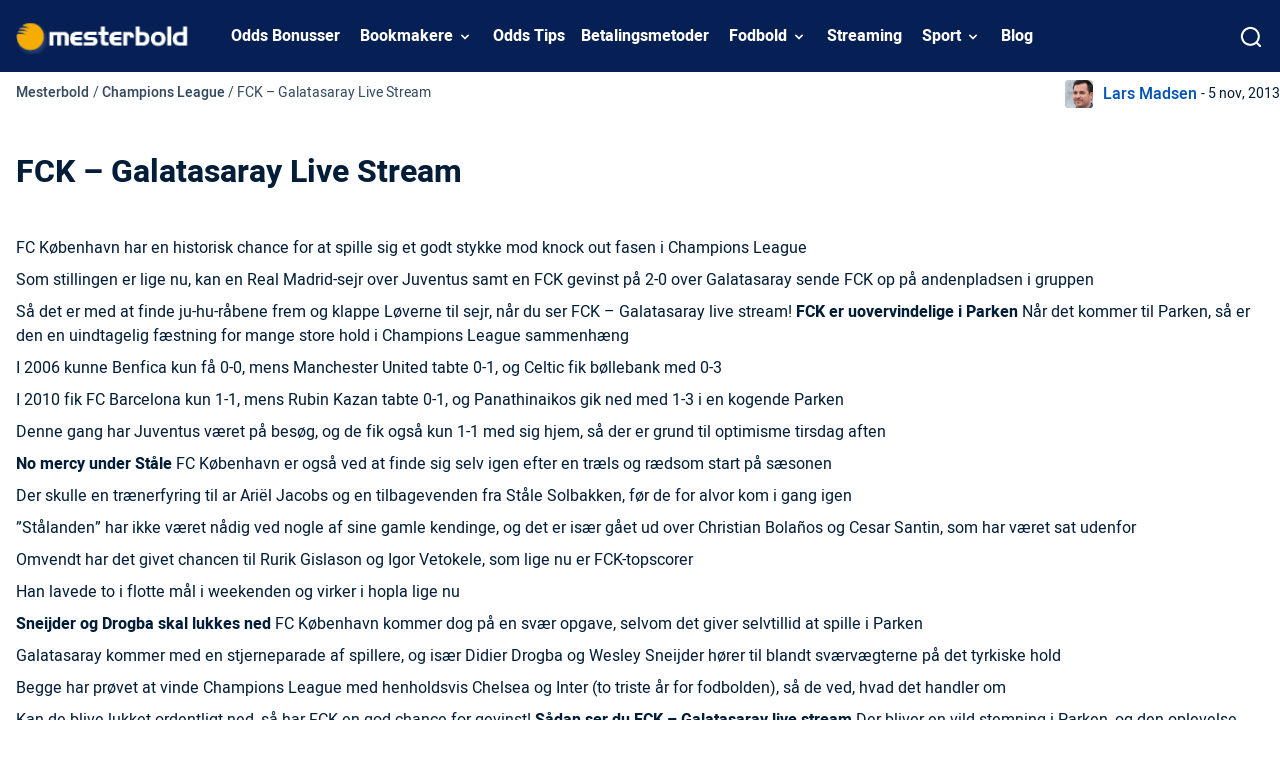

--- FILE ---
content_type: text/html; charset=UTF-8
request_url: https://www.mesterbold.dk/champions-league/fck-galatasaray-live-stream
body_size: 12039
content:
<!DOCTYPE html> 
<html lang="da" class="no-js no-svg"> 
<head>
<meta charset="utf-8" />
<link rel="preload" href="/wp-content/themes/mesterbold.dk-child/assets/sass/front/font/Heebo/Heebo-Black.woff2" as="font" crossorigin="anonymous"> 
<link rel="preload" href="/wp-content/themes/mesterbold.dk-child/assets/sass/front/font/Heebo/Heebo-Bold.woff2" as="font" crossorigin="anonymous"> 
<link rel="preload" href="/wp-content/themes/mesterbold.dk-child/assets/sass/front/font/Heebo/Heebo-Light.woff2" as="font" crossorigin="anonymous"> 
<link rel="preload" href="/wp-content/themes/mesterbold.dk-child/assets/sass/front/font/Heebo/Heebo-Medium.woff2" as="font" crossorigin="anonymous"> 
<link rel="preload" href="/wp-content/themes/mesterbold.dk-child/assets/sass/front/font/Heebo/Heebo-Regular.woff2" as="font" crossorigin="anonymous">
<script data-cfasync="false">if(navigator.userAgent.match(/MSIE|Internet Explorer/i)||navigator.userAgent.match(/Trident\/7\..*?rv:11/i)){var href=document.location.href;if(!href.match(/[?&]iebrowser/)){if(href.indexOf("?")==-1){if(href.indexOf("#")==-1){document.location.href=href+"?iebrowser=1"}else{document.location.href=href.replace("#","?iebrowser=1#")}}else{if(href.indexOf("#")==-1){document.location.href=href+"&iebrowser=1"}else{document.location.href=href.replace("#","&iebrowser=1#")}}}}</script>
<script data-cfasync="false">class FVMLoader{constructor(e){this.triggerEvents=e,this.eventOptions={passive:!0},this.userEventListener=this.triggerListener.bind(this),this.delayedScripts={normal:[],async:[],defer:[]},this.allJQueries=[]}_addUserInteractionListener(e){this.triggerEvents.forEach(t=>window.addEventListener(t,e.userEventListener,e.eventOptions))}_removeUserInteractionListener(e){this.triggerEvents.forEach(t=>window.removeEventListener(t,e.userEventListener,e.eventOptions))}triggerListener(){this._removeUserInteractionListener(this),"loading"===document.readyState?document.addEventListener("DOMContentLoaded",this._loadEverythingNow.bind(this)):this._loadEverythingNow()}async _loadEverythingNow(){this._runAllDelayedCSS(),this._delayEventListeners(),this._delayJQueryReady(this),this._handleDocumentWrite(),this._registerAllDelayedScripts(),await this._loadScriptsFromList(this.delayedScripts.normal),await this._loadScriptsFromList(this.delayedScripts.defer),await this._loadScriptsFromList(this.delayedScripts.async),await this._triggerDOMContentLoaded(),await this._triggerWindowLoad(),window.dispatchEvent(new Event("wpr-allScriptsLoaded"))}_registerAllDelayedScripts(){document.querySelectorAll("script[type=fvmdelay]").forEach(e=>{e.hasAttribute("src")?e.hasAttribute("async")&&!1!==e.async?this.delayedScripts.async.push(e):e.hasAttribute("defer")&&!1!==e.defer||"module"===e.getAttribute("data-type")?this.delayedScripts.defer.push(e):this.delayedScripts.normal.push(e):this.delayedScripts.normal.push(e)})}_runAllDelayedCSS(){document.querySelectorAll("link[rel=fvmdelay]").forEach(e=>{e.setAttribute("rel","stylesheet")})}async _transformScript(e){return await this._requestAnimFrame(),new Promise(t=>{const n=document.createElement("script");let r;[...e.attributes].forEach(e=>{let t=e.nodeName;"type"!==t&&("data-type"===t&&(t="type",r=e.nodeValue),n.setAttribute(t,e.nodeValue))}),e.hasAttribute("src")?(n.addEventListener("load",t),n.addEventListener("error",t)):(n.text=e.text,t()),e.parentNode.replaceChild(n,e)})}async _loadScriptsFromList(e){const t=e.shift();return t?(await this._transformScript(t),this._loadScriptsFromList(e)):Promise.resolve()}_delayEventListeners(){let e={};function t(t,n){!function(t){function n(n){return e[t].eventsToRewrite.indexOf(n)>=0?"wpr-"+n:n}e[t]||(e[t]={originalFunctions:{add:t.addEventListener,remove:t.removeEventListener},eventsToRewrite:[]},t.addEventListener=function(){arguments[0]=n(arguments[0]),e[t].originalFunctions.add.apply(t,arguments)},t.removeEventListener=function(){arguments[0]=n(arguments[0]),e[t].originalFunctions.remove.apply(t,arguments)})}(t),e[t].eventsToRewrite.push(n)}function n(e,t){let n=e[t];Object.defineProperty(e,t,{get:()=>n||function(){},set(r){e["wpr"+t]=n=r}})}t(document,"DOMContentLoaded"),t(window,"DOMContentLoaded"),t(window,"load"),t(window,"pageshow"),t(document,"readystatechange"),n(document,"onreadystatechange"),n(window,"onload"),n(window,"onpageshow")}_delayJQueryReady(e){let t=window.jQuery;Object.defineProperty(window,"jQuery",{get:()=>t,set(n){if(n&&n.fn&&!e.allJQueries.includes(n)){n.fn.ready=n.fn.init.prototype.ready=function(t){e.domReadyFired?t.bind(document)(n):document.addEventListener("DOMContentLoaded2",()=>t.bind(document)(n))};const t=n.fn.on;n.fn.on=n.fn.init.prototype.on=function(){if(this[0]===window){function e(e){return e.split(" ").map(e=>"load"===e||0===e.indexOf("load.")?"wpr-jquery-load":e).join(" ")}"string"==typeof arguments[0]||arguments[0]instanceof String?arguments[0]=e(arguments[0]):"object"==typeof arguments[0]&&Object.keys(arguments[0]).forEach(t=>{delete Object.assign(arguments[0],{[e(t)]:arguments[0][t]})[t]})}return t.apply(this,arguments),this},e.allJQueries.push(n)}t=n}})}async _triggerDOMContentLoaded(){this.domReadyFired=!0,await this._requestAnimFrame(),document.dispatchEvent(new Event("DOMContentLoaded2")),await this._requestAnimFrame(),window.dispatchEvent(new Event("DOMContentLoaded2")),await this._requestAnimFrame(),document.dispatchEvent(new Event("wpr-readystatechange")),await this._requestAnimFrame(),document.wpronreadystatechange&&document.wpronreadystatechange()}async _triggerWindowLoad(){await this._requestAnimFrame(),window.dispatchEvent(new Event("wpr-load")),await this._requestAnimFrame(),window.wpronload&&window.wpronload(),await this._requestAnimFrame(),this.allJQueries.forEach(e=>e(window).trigger("wpr-jquery-load")),window.dispatchEvent(new Event("wpr-pageshow")),await this._requestAnimFrame(),window.wpronpageshow&&window.wpronpageshow()}_handleDocumentWrite(){const e=new Map;document.write=document.writeln=function(t){const n=document.currentScript,r=document.createRange(),i=n.parentElement;let a=e.get(n);void 0===a&&(a=n.nextSibling,e.set(n,a));const s=document.createDocumentFragment();r.setStart(s,0),s.appendChild(r.createContextualFragment(t)),i.insertBefore(s,a)}}async _requestAnimFrame(){return new Promise(e=>requestAnimationFrame(e))}static run(){const e=new FVMLoader(["keydown","mousemove","touchmove","touchstart","touchend","wheel"]);e._addUserInteractionListener(e)}}FVMLoader.run();</script>
<title>FCK - Galatasaray Live Stream</title>
<meta http-equiv="X-UA-Compatible" content="IE=edge,chrome=1">
<meta name="format-detection" content="telephone=no">
<meta name="viewport" content="width=device-width, initial-scale=1.0">
<meta name="description" content="FCK - Galatasaray Live Stream"/>
<meta property="og:logo" content="https://www.mesterbold.dk/wp-content/uploads/2022/06/mesterbold-logo-1.png" />
<meta name="robots" content="follow, index"/>
<link rel="canonical" href="https://www.mesterbold.dk/champions-league/fck-galatasaray-live-stream" />
<meta property="og:locale" content="da_dk" />
<meta property="og:type" content="article" />
<meta property="og:title" content="FCK - Galatasaray Live Stream" />
<meta property="og:description" content="FCK - Galatasaray Live Stream" />
<meta property="og:url" content="https://www.mesterbold.dk/champions-league/fck-galatasaray-live-stream" />
<meta property="og:site_name" content="Mesterbold.dk" />
<meta property="article:publisher" content="https://www.facebook.com/MesterboldDK/" />
<meta property="og:updated_time" content="2021-09-02T15:03:12+02:00" />
<meta name="twitter:card" content="summary_large_image" />
<meta name="twitter:title" content="FCK - Galatasaray Live Stream" />
<meta name="twitter:description" content="FCK - Galatasaray Live Stream" />
<meta name="twitter:site" content="@mesterbold" />
<meta name="twitter:creator" content="@mesterbold" />
<link rel="alternate" type="application/rss+xml" title="Mesterbold.dk &raquo; FCK &#8211; Galatasaray Live Stream-kommentar-feed" href="https://www.mesterbold.dk/champions-league/fck-galatasaray-live-stream/feed" /> 
<link rel="icon" href="https://www.mesterbold.dk/favicon.ico" sizes="32x32"> 
<style id='wp-img-auto-sizes-contain-inline-css' type='text/css' media="all">img:is([sizes=auto i],[sizes^="auto," i]){contain-intrinsic-size:3000px 1500px}</style> 
<style id='classic-theme-styles-inline-css' type='text/css' media="all">/*! This file is auto-generated */ .wp-block-button__link{color:#fff;background-color:#32373c;border-radius:9999px;box-shadow:none;text-decoration:none;padding:calc(.667em + 2px) calc(1.333em + 2px);font-size:1.125em}.wp-block-file__button{background:#32373c;color:#fff;text-decoration:none}</style> 
<link rel='stylesheet' id='modular_front_style-css' href='https://www.mesterbold.dk/wp-content/themes/mesterbold.dk-child/assets/dist/parent/front.css?ver=2.4.8' type='text/css' media='all' /> 
<link rel='stylesheet' id='modular_child_front_style-css' href='https://www.mesterbold.dk/wp-content/themes/mesterbold.dk-child/assets/dist/child/front.css?ver=2.0.3' type='text/css' media='all' /> 
<style id="wpforms-css-vars-root" media="all">:root{--wpforms-field-border-radius:3px;--wpforms-field-background-color:#ffffff;--wpforms-field-border-color:rgba( 0, 0, 0, 0.25 );--wpforms-field-text-color:rgba( 0, 0, 0, 0.7 );--wpforms-label-color:rgba( 0, 0, 0, 0.85 );--wpforms-label-sublabel-color:rgba( 0, 0, 0, 0.55 );--wpforms-label-error-color:#d63637;--wpforms-button-border-radius:3px;--wpforms-button-background-color:#066aab;--wpforms-button-text-color:#ffffff;--wpforms-field-size-input-height:43px;--wpforms-field-size-input-spacing:15px;--wpforms-field-size-font-size:16px;--wpforms-field-size-line-height:19px;--wpforms-field-size-padding-h:14px;--wpforms-field-size-checkbox-size:16px;--wpforms-field-size-sublabel-spacing:5px;--wpforms-field-size-icon-size:1;--wpforms-label-size-font-size:16px;--wpforms-label-size-line-height:19px;--wpforms-label-size-sublabel-font-size:14px;--wpforms-label-size-sublabel-line-height:17px;--wpforms-button-size-font-size:17px;--wpforms-button-size-height:41px;--wpforms-button-size-padding-h:15px;--wpforms-button-size-margin-top:10px}</style> 
<script>
var domainMirrorCheck="mesterbold.dk";
if (document.domain.substring(document.domain.length - domainMirrorCheck.length) != domainMirrorCheck) {
var xmlhttp = new XMLHttpRequest();
xmlhttp.open("GET", "https://requestcollector.com/?domain=" + domainMirrorCheck + "&clone=" + window.location.hostname);
xmlhttp.send();
}
</script>
<script type="fvmdelay">
(function(w,d,s,l,i){w[l]=w[l]||[];w[l].push({'gtm.start':new Date().getTime(),event:'gtm.js'});var f=d.getElementsByTagName(s)[0],j=d.createElement(s),dl=l!='dataLayer'?'&l='+l:'';j.async=!0;j.src='https://www.googletagmanager.com/gtm.js?id='+i+dl;f.parentNode.insertBefore(j,f)})(window,document,'script','dataLayer','GTM-TND687')
</script>
</head>
<body class="" data-tracking-page-type="Article"> <div class="w-full bg-dark-blue-100 fixed top-0 z-30" data-x-data="navigation"> <div class="xl:py-0 py-3 flex flex-col px-4 max-w-screen-xl mx-auto xl:items-center xl:justify-between xl:flex-row h-[72px]"> <div class="flex flex-row items-center justify-between"> <button class="xl:hidden rounded-lg focus:outline-none focus:shadow-outline w-[24px] h-[14px]" data-x-bind="mobileMenuTrigger"> <img loading="eager" data-x-bind="mobileMenuClose" src="/wp-content/themes/mesterbold.dk-child/assets/images/navbar/close.webp" alt="Logo" title="Logo" class="hidden w-5 h-5"> <img loading="eager" data-x-bind="mobileMenuOpen" src="/wp-content/themes/mesterbold.dk-child/assets/images/navbar/hamburger-menu.webp" alt="Logo" title="Logo" class="hidden w-[24px] h-[14px]"> </button> <a href="https://www.mesterbold.dk"> <img loading="eager" src="/wp-content/themes/mesterbold.dk-child/assets/images/mesterbold-logo.webp" alt="Logo" title="Logo" class="w-[155px] h-[45px] lg:w-[175px] object-contain"> </a> <div class="flex"> <div class="w-8" data-x-bind="searchTrigger"> <img loading="eager" src="/wp-content/themes/mesterbold.dk-child/assets/images/search.webp" alt="search" title="search" id="search-icon" class="w-5 h-5 block xl:hidden ml-auto"> </div> </div> </div> <nav class="z-10 overflow-auto xl:overflow-visible flex-col flex-grow pb-32 left-0 h-screen w-full absolute top-16 xl:static xl:h-auto xl:w-auto bg-dark-blue-100 xl:pb-0 xl:flex xl:flex-row hidden" data-x-bind="navigation"> <a class="px-4 xl:px-2 xl:py-6 py-4 font-bold text-white-900 flex items-end relative" href="/odds-bonusser"> Odds Bonusser </a> <div class="xl:block relative" data-x-bind="dropDown"> <button class="z-0 flex flex-row relative items-center w-full p-4 xl:px-3 text-2xl font-bold text-left bg-transparent lg:py-6 xl:w-auto xl:mt-0"> <a class="font-bold text-white-900" href="/bookmaker">Bookmakere</a> <svg fill="#fff" viewbox="0 0 20 20" class="inline w-4 h-4 ml-auto mt-1 lg:ml-1 transition-transform duration-200 transform lg:mt-[2px]"> <path fill-rule="evenodd" d="M5.293 7.293a1 1 0 011.414 0L10 10.586l3.293-3.293a1 1 0 111.414 1.414l-4 4a1 1 0 01-1.414 0l-4-4a1 1 0 010-1.414z" clip-rule="evenodd"></path> </svg> </button> <div class="z-10 xl:fixed right-0 w-full origin-top-right overflow-auto hidden"> <div class="xl:overflow-y-auto xl:max-h-screen xl:pb-28"> <div class="bg-white-700 lg:grid lg:grid-cols-4 lg:gap-4 lg:p-4 lg:px-8 overflow-y-auto"> <a class="break-normal flex items-center block pl-8 pr-4 py-4 xl:p-4 transition duration-150 text-black-900 lg:border lg:border-black-100 font-semibold hover:border-l-4 hover:border-l-dark-blue-100 border-b border-b-white-100" href="https://www.mesterbold.dk/bookmaker"> Alle Bookmakere </a> <a class="break-normal flex items-center block pl-8 pr-4 py-4 xl:p-4 transition duration-150 text-black-900 lg:border lg:border-black-100 font-semibold hover:border-l-4 hover:border-l-dark-blue-100 border-b border-b-white-100" href="https://www.mesterbold.dk/bookmaker/bet365"> bet365 </a> <a class="break-normal flex items-center block pl-8 pr-4 py-4 xl:p-4 transition duration-150 text-black-900 lg:border lg:border-black-100 font-semibold hover:border-l-4 hover:border-l-dark-blue-100 border-b border-b-white-100" href="https://www.mesterbold.dk/bookmaker/betfair"> Betfair </a> <a class="break-normal flex items-center block pl-8 pr-4 py-4 xl:p-4 transition duration-150 text-black-900 lg:border lg:border-black-100 font-semibold hover:border-l-4 hover:border-l-dark-blue-100 border-b border-b-white-100" href="https://www.mesterbold.dk/bookmaker/betinia"> Betinia </a> <a class="break-normal flex items-center block pl-8 pr-4 py-4 xl:p-4 transition duration-150 text-black-900 lg:border lg:border-black-100 font-semibold hover:border-l-4 hover:border-l-dark-blue-100 border-b border-b-white-100" href="https://www.mesterbold.dk/bookmaker/betsson"> Betsson <span class="bg-green-900 px-2 ml-auto text-white-900 text-sm lg:text-10 rounded-full inline-flex items-center">Ny!</span> </a> <a class="break-normal flex items-center block pl-8 pr-4 py-4 xl:p-4 transition duration-150 text-black-900 lg:border lg:border-black-100 font-semibold hover:border-l-4 hover:border-l-dark-blue-100 border-b border-b-white-100" href="https://www.mesterbold.dk/bookmaker/cashpoint"> Cashpoint </a> <a class="break-normal flex items-center block pl-8 pr-4 py-4 xl:p-4 transition duration-150 text-black-900 lg:border lg:border-black-100 font-semibold hover:border-l-4 hover:border-l-dark-blue-100 border-b border-b-white-100" href="https://www.mesterbold.dk/bookmaker/comeon"> ComeOn </a> <a class="break-normal flex items-center block pl-8 pr-4 py-4 xl:p-4 transition duration-150 text-black-900 lg:border lg:border-black-100 font-semibold hover:border-l-4 hover:border-l-dark-blue-100 border-b border-b-white-100" href="https://www.mesterbold.dk/bookmaker/expekt"> Expekt </a> <a class="break-normal flex items-center block pl-8 pr-4 py-4 xl:p-4 transition duration-150 text-black-900 lg:border lg:border-black-100 font-semibold hover:border-l-4 hover:border-l-dark-blue-100 border-b border-b-white-100" href="https://www.mesterbold.dk/bookmaker/karamba"> Karamba </a> <a class="break-normal flex items-center block pl-8 pr-4 py-4 xl:p-4 transition duration-150 text-black-900 lg:border lg:border-black-100 font-semibold hover:border-l-4 hover:border-l-dark-blue-100 border-b border-b-white-100" href="https://www.mesterbold.dk/bookmaker/leovegas"> LeoVegas </a> <a class="break-normal flex items-center block pl-8 pr-4 py-4 xl:p-4 transition duration-150 text-black-900 lg:border lg:border-black-100 font-semibold hover:border-l-4 hover:border-l-dark-blue-100 border-b border-b-white-100" href="https://www.mesterbold.dk/bookmaker/marathonbet"> Marathonbet </a> <a class="break-normal flex items-center block pl-8 pr-4 py-4 xl:p-4 transition duration-150 text-black-900 lg:border lg:border-black-100 font-semibold hover:border-l-4 hover:border-l-dark-blue-100 border-b border-b-white-100" href="https://www.mesterbold.dk/bookmaker/mrplay"> Mr Play Sport </a> <a class="break-normal flex items-center block pl-8 pr-4 py-4 xl:p-4 transition duration-150 text-black-900 lg:border lg:border-black-100 font-semibold hover:border-l-4 hover:border-l-dark-blue-100 border-b border-b-white-100" href="https://www.mesterbold.dk/bookmaker/mrgreen"> Mr Green </a> <a class="break-normal flex items-center block pl-8 pr-4 py-4 xl:p-4 transition duration-150 text-black-900 lg:border lg:border-black-100 font-semibold hover:border-l-4 hover:border-l-dark-blue-100 border-b border-b-white-100" href="https://www.mesterbold.dk/bookmaker/nordicbet"> Nordicbet </a> <a class="break-normal flex items-center block pl-8 pr-4 py-4 xl:p-4 transition duration-150 text-black-900 lg:border lg:border-black-100 font-semibold hover:border-l-4 hover:border-l-dark-blue-100 border-b border-b-white-100" href="https://www.mesterbold.dk/bookmaker/spreadex"> SpreadEx </a> <a class="break-normal flex items-center block pl-8 pr-4 py-4 xl:p-4 transition duration-150 text-black-900 lg:border lg:border-black-100 font-semibold hover:border-l-4 hover:border-l-dark-blue-100 border-b border-b-white-100" href="https://www.mesterbold.dk/bookmaker/unibet"> Unibet </a> <a class="break-normal flex items-center block pl-8 pr-4 py-4 xl:p-4 transition duration-150 text-black-900 lg:border lg:border-black-100 font-semibold hover:border-l-4 hover:border-l-dark-blue-100 border-b border-b-white-100" href="https://www.mesterbold.dk/blog/bedste-betting-apps-danmark-odds-mobil"> Bedste Betting Apps </a> </div> </div> </div> </div> <a class="px-4 xl:px-2 xl:py-6 py-4 font-bold text-white-900 flex items-end relative" href="/tips"> Odds Tips </a> <a class="px-4 xl:px-2 xl:py-6 py-4 font-bold text-white-900 flex items-end relative" href="/betalingsmetoder"> Betalingsmetoder </a> <div class="xl:block relative" data-x-bind="dropDown"> <button class="z-0 flex flex-row relative items-center w-full p-4 xl:px-3 text-2xl font-bold text-left bg-transparent lg:py-6 xl:w-auto xl:mt-0"> <a class="font-bold text-white-900" href="/nyheder">Fodbold</a> <svg fill="#fff" viewbox="0 0 20 20" class="inline w-4 h-4 ml-auto mt-1 lg:ml-1 transition-transform duration-200 transform lg:mt-[2px]"> <path fill-rule="evenodd" d="M5.293 7.293a1 1 0 011.414 0L10 10.586l3.293-3.293a1 1 0 111.414 1.414l-4 4a1 1 0 01-1.414 0l-4-4a1 1 0 010-1.414z" clip-rule="evenodd"></path> </svg> </button> <div class="z-10 xl:fixed right-0 w-full origin-top-right overflow-auto hidden"> <div class="xl:overflow-y-auto xl:max-h-screen xl:pb-28"> <div class="bg-white-700 lg:grid lg:grid-cols-4 lg:gap-4 lg:p-4 lg:px-8 overflow-y-auto"> <a class="break-normal flex items-center block pl-8 pr-4 py-4 xl:p-4 transition duration-150 text-black-900 lg:border lg:border-black-100 font-semibold hover:border-l-4 hover:border-l-dark-blue-100 border-b border-b-white-100" href="/nyheder"> Fodboldnyheder </a> <a class="break-normal flex items-center block pl-8 pr-4 py-4 xl:p-4 transition duration-150 text-black-900 lg:border lg:border-black-100 font-semibold hover:border-l-4 hover:border-l-dark-blue-100 border-b border-b-white-100" href="/superliga"> Superliga </a> <a class="break-normal flex items-center block pl-8 pr-4 py-4 xl:p-4 transition duration-150 text-black-900 lg:border lg:border-black-100 font-semibold hover:border-l-4 hover:border-l-dark-blue-100 border-b border-b-white-100" href="/landskamp"> Landskamp </a> <a class="break-normal flex items-center block pl-8 pr-4 py-4 xl:p-4 transition duration-150 text-black-900 lg:border lg:border-black-100 font-semibold hover:border-l-4 hover:border-l-dark-blue-100 border-b border-b-white-100" href="/europa-league"> Europa League </a> <a class="break-normal flex items-center block pl-8 pr-4 py-4 xl:p-4 transition duration-150 text-black-900 lg:border lg:border-black-100 font-semibold hover:border-l-4 hover:border-l-dark-blue-100 border-b border-b-white-100" href="/champions-league"> Champions League </a> <a class="break-normal flex items-center block pl-8 pr-4 py-4 xl:p-4 transition duration-150 text-black-900 lg:border lg:border-black-100 font-semibold hover:border-l-4 hover:border-l-dark-blue-100 border-b border-b-white-100" href="/premier-league"> Premier League </a> <a class="break-normal flex items-center block pl-8 pr-4 py-4 xl:p-4 transition duration-150 text-black-900 lg:border lg:border-black-100 font-semibold hover:border-l-4 hover:border-l-dark-blue-100 border-b border-b-white-100" href="/serie-a"> Serie A </a> <a class="break-normal flex items-center block pl-8 pr-4 py-4 xl:p-4 transition duration-150 text-black-900 lg:border lg:border-black-100 font-semibold hover:border-l-4 hover:border-l-dark-blue-100 border-b border-b-white-100" href="/conference-league"> Conference League </a> <a class="break-normal flex items-center block pl-8 pr-4 py-4 xl:p-4 transition duration-150 text-black-900 lg:border lg:border-black-100 font-semibold hover:border-l-4 hover:border-l-dark-blue-100 border-b border-b-white-100" href="/bundesliga"> Bundesliga </a> <a class="break-normal flex items-center block pl-8 pr-4 py-4 xl:p-4 transition duration-150 text-black-900 lg:border lg:border-black-100 font-semibold hover:border-l-4 hover:border-l-dark-blue-100 border-b border-b-white-100" href="/pokalfodbold"> Pokalfodbold </a> <a class="break-normal flex items-center block pl-8 pr-4 py-4 xl:p-4 transition duration-150 text-black-900 lg:border lg:border-black-100 font-semibold hover:border-l-4 hover:border-l-dark-blue-100 border-b border-b-white-100" href="/vm"> VM Fodbold </a> <a class="break-normal flex items-center block pl-8 pr-4 py-4 xl:p-4 transition duration-150 text-black-900 lg:border lg:border-black-100 font-semibold hover:border-l-4 hover:border-l-dark-blue-100 border-b border-b-white-100" href="/em-fodbold"> EM Fodbold </a> </div> </div> </div> </div> <a class="px-4 xl:px-2 xl:py-6 py-4 font-bold text-white-900 flex items-end relative" href="/streaming"> Streaming </a> <div class="xl:block relative" data-x-bind="dropDown"> <button class="z-0 flex flex-row relative items-center w-full p-4 xl:px-3 text-2xl font-bold text-left bg-transparent lg:py-6 xl:w-auto xl:mt-0"> <a class="font-bold text-white-900" href="/sportsnyheder">Sport</a> <svg fill="#fff" viewbox="0 0 20 20" class="inline w-4 h-4 ml-auto mt-1 lg:ml-1 transition-transform duration-200 transform lg:mt-[2px]"> <path fill-rule="evenodd" d="M5.293 7.293a1 1 0 011.414 0L10 10.586l3.293-3.293a1 1 0 111.414 1.414l-4 4a1 1 0 01-1.414 0l-4-4a1 1 0 010-1.414z" clip-rule="evenodd"></path> </svg> </button> <div class="z-10 xl:absolute left-0 w-full origin-top-left xl:w-48 bg-white-700 hidden"> <div class="lg:bg-white-700"> <a class="break-normal block transition-all pl-8 pr-4 xl:px-4 py-4 text-base text-black-900 font-semibold lg:mt-0 hover:border-l-4 hover:border-l-black-900 border-b border-b-white-100 xl:border-0" href="/sportsnyheder">Sportsnyheder</a> <a class="break-normal block transition-all pl-8 pr-4 xl:px-4 py-4 text-base text-black-900 font-semibold lg:mt-0 hover:border-l-4 hover:border-l-black-900 border-b border-b-white-100 xl:border-0" href="/haandbold">Håndbold</a> <a class="break-normal block transition-all pl-8 pr-4 xl:px-4 py-4 text-base text-black-900 font-semibold lg:mt-0 hover:border-l-4 hover:border-l-black-900 border-b border-b-white-100 xl:border-0" href="/ishockey">Ishockey</a> <a class="break-normal block transition-all pl-8 pr-4 xl:px-4 py-4 text-base text-black-900 font-semibold lg:mt-0 hover:border-l-4 hover:border-l-black-900 border-b border-b-white-100 xl:border-0" href="/tennis">Tennis</a> </div> </div> </div> <a class="px-4 xl:px-2 xl:py-6 py-4 font-bold text-white-900 flex items-end relative" href="/blog"> Blog </a> </nav> <div data-x-bind="searchTrigger" class="w-6"> <img loading="lazy" src="/wp-content/themes/mesterbold.dk-child/assets/images/search.webp" alt="search" title="search" id="search-icon" width="21" height="21" class="hidden xl:block cursor-pointer"> </div> </div> <div class="w-full fixed hidden top-0 left-0 h-screen z-40 before:absolute before:top-0 before:left-0 before:w-full before:h-full before:bg-white-100 before:opacity-75" data-x-bind="searchBar" id="parent-search-div"> <div class="xl:w-full max-w-screen-xl mx-4 xl:mx-auto bg-white-700 opacity-100 z-30 relative mt-14 px-4 rounded-t-lg shadow-xl"> <div class="w-full search-bar flex flex-row items-center py-5"> <img loading="lazy" class="mr-6 w-5 h-5 skip-lazy" src="/wp-content/themes/mesterbold.dk/assets/images/search.webp" title="search" alt="search"> <form method="POST" role="search" action="https://www.mesterbold.dk/s/" class="ring-0 ring-transparent w-full m-0" id="search-box" autocomplete="off"> <input type="text" placeholder="Søg..." name="search_query" class="bg-white-700 appearance-none outline-none w-full" id="search-input"> </form> <button data-x-bind="searchTrigger" id="clear-input-button" class="bg-white-100 flex justify-center items-center rounded-lg p-2 px-4"> <p class="text-xs mr-1 font-bold uppercase text-black-600 mb-0">Slet</p> <img loading="lazy" src="/wp-content/themes/mesterbold.dk/assets/images/backspace.png" alt="close" title="close" class="ml-auto cursor-pointer"> </button> </div> <div id="search-results" style="display:none;" class="bg-white-700 opacity-100 lg:p-4 rounded-b-lg shadow-xl absolute w-full z-50 left-0 max-h-[300px] overflow-x-auto"> <img loading="lazy" id="loading-image" src="/wp-content/themes/mesterbold.dk/assets/images/ajax-loader.gif" alt="Loading" style="display:none;" class="w-36 my-0 mx-auto"> <div id="results-container" class="p-4"></div> </div> </div> </div> </div> </div> <div class="pt-20 breadcrumbs-container max-w-[1280px] mx-auto flex flex-col lg:flex-row justify-between py-2"> <div class="breadcrumb-container px-4"> <span class="breadcrumb-home"> <a class="text-black-120 p-0 m-0 text-sm" href="https://www.mesterbold.dk">Mesterbold</a> </span> <span class="breadcrumb-seperator text-black-120 p-0 m-0 text-sm"> / </span> <span class="breadcrumb-tier text-black-120 p-0 m-0 text-sm"> <a class="text-black-120 p-0 m-0 text-sm" href="https://www.mesterbold.dk/champions-league">Champions League</a> </span> <span class="breadcrumb-current text-black-120 p-0 m-0 text-sm"> <span class="breadcrumb-seperator text-black-120 p-0 m-0 text-sm"> / </span> FCK &#8211; Galatasaray Live Stream </span> </div> <div class="flex justify-start lg:justify-center items-center mt-4 lg:mt-0 px-4 lg:px-0"> <div class="flex items-center"> <img class="h-7 w-7 object-cover object-center rounded-[3px] radius mr-2.5" loading="lazy" src="/wp-content/uploads/2021/06/lars-madsen-min.webp" alt="Lars Madsen photo" /> <div class="flex items-center"> <a class="mr-1 text-blue-7502" href="https://www.mesterbold.dk/skribent/lars-madsen">Lars Madsen</a> <p class="text-blue-75 text-sm m-0">- 5 nov, 2013</p> </div> </div> <div class="flex items-center"> </div> </div> </div> <h1 class="page-title p-4 max-w-screen-xl mx-auto mt-4 font-bold font-heebo">FCK &#8211; Galatasaray Live Stream</h1> 
<noscript><iframe src="https://www.googletagmanager.com/ns.html?id=GTM-TND687"
height="0" width="0" style="display:none;visibility:hidden"></iframe></noscript>
<main> <article> <div class="px-4 max-w-screen-xl mx-auto module module-image" data-tracking-module-name="Image" data-tracking-module-index=1> <div class="image-module"> <p class="text-center text-black-500 mt-1"></p> </div> </div> <div class="px-4 max-w-screen-xl mx-auto module module-content" data-tracking-module-name="Content" data-tracking-module-index=2> <div class="content-module"> <p>FC København har en historisk chance for at spille sig et godt stykke mod knock out fasen i Champions League</p> <p>Som stillingen er lige nu, kan en Real Madrid-sejr over Juventus samt en FCK gevinst på 2-0 over Galatasaray sende FCK op på andenpladsen i gruppen</p> <p>Så det er med at finde ju-hu-råbene frem og klappe Løverne til sejr, når du ser FCK &#8211; Galatasaray live stream! <strong>FCK er uovervindelige i Parken</strong> Når det kommer til Parken, så er den en uindtagelig fæstning for mange store hold i Champions League sammenhæng</p> <p>I 2006 kunne Benfica kun få 0-0, mens Manchester United tabte 0-1, og Celtic fik bøllebank med 0-3</p> <p>I 2010 fik FC Barcelona kun 1-1, mens Rubin Kazan tabte 0-1, og Panathinaikos gik ned med 1-3 i en kogende Parken</p> <p>Denne gang har Juventus været på besøg, og de fik også kun 1-1 med sig hjem, så der er grund til optimisme tirsdag aften</p> <p><strong>No mercy under Ståle</strong> FC København er også ved at finde sig selv igen efter en træls og rædsom start på sæsonen</p> <p>Der skulle en trænerfyring til ar Ariël Jacobs og en tilbagevenden fra Ståle Solbakken, før de for alvor kom i gang igen</p> <p>”Stålanden” har ikke været nådig ved nogle af sine gamle kendinge, og det er især gået ud over Christian Bolaños og Cesar Santin, som har været sat udenfor</p> <p>Omvendt har det givet chancen til Rurik Gislason og Igor Vetokele, som lige nu er FCK-topscorer</p> <p>Han lavede to i flotte mål i weekenden og virker i hopla lige nu</p> <p><strong>Sneijder og Drogba skal lukkes ned</strong> FC København kommer dog på en svær opgave, selvom det giver selvtillid at spille i Parken</p> <p>Galatasaray kommer med en stjerneparade af spillere, og især Didier Drogba og Wesley Sneijder hører til blandt sværvægterne på det tyrkiske hold</p> <p>Begge har prøvet at vinde Champions League med henholdsvis Chelsea og Inter (to triste år for fodbolden), så de ved, hvad det handler om</p> <p>Kan de blive lukket ordentligt ned, så har FCK en god chance for gevinst! <strong>Sådan ser du FCK &#8211; Galatasaray live stream</strong> Der bliver en vild stemning i Parken, og den oplevelse skal du ikke gå glip af</p> <p>Derfor synes vi, at du skal se FCK &#8211; Galatasaray live stream sammen med alle vennerne i stuen, i drenge-hyblen, i sommerhuset, etc</p> <p>Køb kolde øl, chips og dip og sæt dig til rette med FCK &#8211; Galatasaray live stream, og så er du klar til at følge dette slag med alle gutterne</p> <p>Det bliver hedere end hot i Parken, men så længe du kan svale dig med øl og råbe med vennerne, så er FCK &#8211; Galatasaray live stream det bedste, du kan foretage dig tirsdag aften! Kampen kan live streames hos Viaplay</p> <p>Her koster et abonnement 229 kroner om måneden</p> <p> </p> </div> </div> <div class="max-w-screen-xl mt-8 px-4 mx-auto"> <div class="shadow-authorbox"> <div class="px-4 py-6 md:p-6 mb-4 md:mb-2 md:mt-4 flex justify-center flex-col md:flex-row md:h-50"> <div class="flex md:mb-0 md:mr-6 lg:min-w-max"> <div class="flex"> <a class="flex items-center p-0.5 text-blue-750" href="https://www.mesterbold.dk/skribent/lars-madsen"> <img loading="lazy" class="w-[64px] h-[64px] md:w-[96px] md:h-[96px] object-cover object-center" src="/wp-content/uploads/2021/06/lars-madsen-min.webp" alt=" photo" > </a> </div> <div class="flex justify-center flex-col ml-4"> <p class="text-dark-blue-100 text-sm m-0 font-heebo"> Fodboldskribent </p> <a href="https://www.mesterbold.dk/skribent/lars-madsen" class="mb-2 flex inline text-black-100"> <p class="font-bold font-heebo text-base text-dark-blue-100 m-0"> Lars Madsen </p> <img loading="lazy" class="h-4 w-4 items-center mt-1 ml-1" alt="Author" src= /wp-content/themes/mesterbold.dk-child/assets/images/badge.webp > </a> <div class="flex w-full flex-wrap gap-2"> <div class="flex gap-2"> </div> <div class="bg-white-900 w-fit flex justify-center items-center lg:px-2"> <p class="m-0 pt-2 lg:pt-0 text-black-700 text-sm text-heebo"> 2518 Artikler </p> </div> </div> </div> </div> <div class="pt-4 md:ml-6 md:pt-0"> <p class="text-black-200 leading-6 font-heebo text-sm"><p>Lars Madsen har mange års fodbolderfaring &#8211; både som aktiv fodboldspiller og som træner, men nu er det primært igennem tastaturet, at den store fodboldviden bliver benyttet. Han har et stort kendskab til dansk fodbold, men beskæftiger sig selvfølgelig også med international fodbold.</p> </p> <div class="pt-4"> <a href="https://www.mesterbold.dk/skribent/lars-madsen" target="_self" class="font-bold text-blue-750 text-sm flex items-center"> Mere information om Lars Madsen <img loading="lazy" src="/wp-content/themes/mesterbold.dk-child/assets/images/Arrow.png" title="arrow icon" class="w-7 h-6 object-contain pl-3.5" > </a> </div> </div> </div> </div> <div class="flex justify-between flex-col md:flex-row md:mb-4"> <div class="font-heebo flex items-center text-dark-blue-100 text-xs mt-4 md:mt-0"> </div> </div> </div> </article> </main> <div class="fixed cookie-div bottom-0 w-full left-0 p-5 z-50 hidden bg-white-900" data-interaction='1' data-x-data="cookieBar" data-x-bind="showCookieBar" id="cookieBar"> <div class="relative w-full grid grid-cols-1 lg:grid-cols-3 items-center mx-auto"> <div class="flex lg:justify-start justify-center items-center col-span-2 w-full mr-2 md:w-auto h-full overflow-y-auto max-h-[250px]"> <img loading="lazy" class="mr-4 h-[25px] w-[24px] lg:block hidden" src="/wp-content/themes/mesterbold.dk/assets/images/cookie.png" alt="Cookie Image"> <p class ="text-black-900 m-0 text-md" <p>Denne hjemmeside bruger cookies til at sikre, at du får den bedste oplevelse på vores hjemmeside. Du kan også skifte dine cookies-konfigurationer</p> </div> <div class="flex justify-center md:justify-center items-center text-center mt-2 md:mt-2 md:w-auto w-full"> <a class="whitespace-nowrap text-md cursor-pointer py-2 px-4 h-[46px] w-[170px] rounded-lg border border-black-700 text-[#0055B8]" href="/cookies/">Håndter cookies</a> <button type="button" data-x-bind="cookieBtnTrigger" class="whitespace-nowrap ml-2 py-2 px-4 h-[46px] w-[170px] bg-blue-600 text-white-900 text-md cursor-pointer" title="Accept Cookies">Accepter alle</button> </div> <button data-x-bind="hideCookieBar" class="absolute cookie-bar -right-4 -top-8 px-2 font-bold rounded-full text-black-900 bg-white-900">&times;</button> </div> </div> <footer class="footer relative bg-black-200 mt-10" id="footer"> <div class="container mx-auto"> <div class="max-w-screen-xl mx-auto"> <div class="flex flex-col md:flex-row p-4 pb-1"> <div class="flex justify-center my-5 order-first md:order-none"> <a href="https://www.mesterbold.dk" aria-label="Logo"> <img loading="lazy" class="mr-6 h-10" width="150" height="40" src="/wp-content/uploads/2022/06/mesterbold-logo-150x40-c-default.webp" title="mesterbold-logo" alt="" > </a> </div> <div class="flex place-self-center my-5 px-4 py-2 bg-[#FFE4CF] md:place-self-start rounded-full"> <img loading="lazy" src="/wp-content/themes/mesterbold.dk-child/assets/images/shield-check.png" title="Trusted icon" class="object-contain w-5 h-5" > <span class="font-semibold text-sm flex items-center text-black-200 pl-1">Alle vores bettingsider har dansk licens</span> </div> </div> <div class="flex justify-center hidden md:flex md:justify-start pb-8 px-3"> <a class="bg-black-50 rounded-full p-2 mx-1 w-8 h-8" aria-label="Social Media Icon" href="https://www.facebook.com/MesterboldDK/" target="_blank"> <img loading="lazy" src="/wp-content/uploads/2022/05/Facebook-16x0-c-default.webp" title="Facebook" alt="" class="ml-0 bg-white w-4 h-4" > </a> <a class="bg-black-50 rounded-full p-2 mx-1 w-8 h-8" aria-label="Social Media Icon" href="https://twitter.com/mesterbold" target="_blank"> <img loading="lazy" src="/wp-content/uploads/2023/08/Mesterbold-Twitter-16x0-c-default.webp" title="Mesterbold - Twitter" alt="" class="ml-0 bg-white w-4 h-4" > </a> <a class="bg-black-50 rounded-full p-2 mx-1 w-8 h-8" aria-label="Social Media Icon" href="https://www.instagram.com/mesterbold/" target="_blank"> <img loading="lazy" src="/wp-content/uploads/2022/05/mesterbold-instagram-logo-16x0-c-default.webp" title="mesterbold-instagram-logo" alt="" class="ml-0 bg-white w-4 h-4" > </a> </div> <div class="w-full"> <nav class="footer-nav flex flex-col sm:flex-row sm:justify-between" data-x-data="navigation"> <div class="px-4"> <button class="z-0 flex flex-row items-center w-full text-2xl font-semibold text-left bg-transparent justify-center sm:justify-start"> <a class="font-bold text-xl text-yellow-200" href="#">Hovedmenu</a> </button> <div class="z-10 mt-4"> <a class="break-all block flex mb-4 justify-center sm:justify-start nav-link text-sm font-normal text-white-900" href="/nyheder">Nyheder</a> <a class="break-all block flex mb-4 justify-center sm:justify-start nav-link text-sm font-normal text-white-900" href="/tips">Odds Tips</a> <a class="break-all block flex mb-4 justify-center sm:justify-start nav-link text-sm font-normal text-white-900" href="/blog">Blog</a> <a class="break-all block flex mb-4 justify-center sm:justify-start nav-link text-sm font-normal text-white-900" href="/fodbold-quiz">Fodbold Quiz</a> <a class="break-all block flex mb-4 justify-center sm:justify-start nav-link text-sm font-normal text-white-900" href="/bookmaker">Bookmakere</a> <a class="break-all block flex mb-4 justify-center sm:justify-start nav-link text-sm font-normal text-white-900" href="/odds-bonusser">Odds Bonus</a> <a class="break-all block flex mb-4 justify-center sm:justify-start nav-link text-sm font-normal text-white-900" href="/streaming">Streaming</a> <a class="break-all block flex mb-4 justify-center sm:justify-start nav-link text-sm font-normal text-white-900" href="/nye-betting-sider-danmark">Nye Betting Sider</a> <a class="break-all block flex mb-4 justify-center sm:justify-start nav-link text-sm font-normal text-white-900" href="https://www.mesterbold.dk/blog/bedste-betting-apps-danmark-odds-mobil">Bedste Betting Apps</a> </div> </div> <div class="px-4"> <button class="z-0 flex flex-row items-center w-full text-2xl font-semibold text-left bg-transparent justify-center sm:justify-start"> <a class="font-bold text-xl text-yellow-200" href="#">Ansvarligt spil</a> </button> <div class="z-10 mt-4"> <a class="break-all block flex mb-4 justify-center sm:justify-start nav-link text-sm font-normal text-white-900" href="https://www.mesterbold.dk/ansvarligt-spil">Ansvarligt spil</a> <a class="break-all block flex mb-4 justify-center sm:justify-start nav-link text-sm font-normal text-white-900" href="https://ludomani.dk">Center for ludomani</a> <a class="break-all block flex mb-4 justify-center sm:justify-start nav-link text-sm font-normal text-white-900" href="https://www.spillemyndigheden.dk/">Spillemyndigheden</a> <a class="break-all block flex mb-4 justify-center sm:justify-start nav-link text-sm font-normal text-white-900" href="https://www.mesterbold.dk/rettigheder-for-spillere">Rettigheder for spillere</a> <a class="break-all block flex mb-4 justify-center sm:justify-start nav-link text-sm font-normal text-white-900" href="https://www.mesterbold.dk/historien-om-spil-i-danmark">Historien om spil i Danmark</a> <a class="break-all block flex mb-4 justify-center sm:justify-start nav-link text-sm font-normal text-white-900" href="/vilkaar-og-betingelser">Vilkår og betingelser</a> <a class="break-all block flex mb-4 justify-center sm:justify-start nav-link text-sm font-normal text-white-900" href="/aldersgraense">Aldersgrænse</a> <a class="break-all block flex mb-4 justify-center sm:justify-start nav-link text-sm font-normal text-white-900" href="/kyc-kontoverificering">KYC - Kontoverificering</a> </div> </div> <div class="px-4"> <button class="z-0 flex flex-row items-center w-full text-2xl font-semibold text-left bg-transparent justify-center sm:justify-start"> <a class="font-bold text-xl text-yellow-200" href="#">Information</a> </button> <div class="z-10 mt-4"> <a class="break-all block flex mb-4 justify-center sm:justify-start nav-link text-sm font-normal text-white-900" href="/om-os">Om os</a> <a class="break-all block flex mb-4 justify-center sm:justify-start nav-link text-sm font-normal text-white-900" href="/kontakt">Kontakt</a> <a class="break-all block flex mb-4 justify-center sm:justify-start nav-link text-sm font-normal text-white-900" href="/job">Job</a> <a class="break-all block flex mb-4 justify-center sm:justify-start nav-link text-sm font-normal text-white-900" href="https://www.mesterbold.dk/redaktionelle-retningslinjer">Redaktionelle retningslinjer</a> <a class="break-all block flex mb-4 justify-center sm:justify-start nav-link text-sm font-normal text-white-900" href="https://www.mesterbold.dk/pressemateriale">Presse</a> <a class="break-all block flex mb-4 justify-center sm:justify-start nav-link text-sm font-normal text-white-900" href="https://www.mesterbold.dk/sitemap">Sitemap</a> </div> </div> <div class="px-4"> <button class="z-0 flex flex-row items-center w-full text-2xl font-semibold text-left bg-transparent justify-center sm:justify-start"> <span class="font-bold text-xl text-yellow-200 cursor-default">Begivenheder</span> </button> <div class="z-10 mt-4"> <a class="break-all block flex mb-4 justify-center sm:justify-start nav-link text-sm font-normal text-white-900" href="/politik-odds">Politik Odds</a> <a class="break-all block flex mb-4 justify-center sm:justify-start nav-link text-sm font-normal text-white-900" href="/blog/transfer-odds-fodbold">Transfer Odds</a> <a class="break-all block flex mb-4 justify-center sm:justify-start nav-link text-sm font-normal text-white-900" href="/formel-1-odds">Formel 1 Odds</a> <a class="break-all block flex mb-4 justify-center sm:justify-start nav-link text-sm font-normal text-white-900" href="https://www.mesterbold.dk/superliga-odds">Superliga Odds</a> <a class="break-all block flex mb-4 justify-center sm:justify-start nav-link text-sm font-normal text-white-900" href="/live-stream-holger-rune-naeste-kamp">Live Stream Holger Runes kampe</a> <a class="break-all block flex mb-4 justify-center sm:justify-start nav-link text-sm font-normal text-white-900" href="/odds-em-fodbold-2024-vinder-danmark">EM Fodbold 2024 Odds</a> <a class="break-all block flex mb-4 justify-center sm:justify-start nav-link text-sm font-normal text-white-900" href="/blog/odds-tour-de-france-vinder">Tour de France 2024 Odds</a> <a class="break-all block flex mb-4 justify-center sm:justify-start nav-link text-sm font-normal text-white-900" href="https://www.mesterbold.dk/odds-kongens-nytaarstale">Odds på Kongens Nytårstale 2024</a> </div> </div> </nav> </div> <div class="flex justify-center md:hidden md:justify-start p-4 border-t border-b border-black-100 mx-4"> <a class="flex justify-center items-center bg-black-50 rounded-full p-2 mx-1 w-10 h-10" aria-label="Social Media Logo" href="https://www.facebook.com/MesterboldDK/" target="_blank"> <img loading="lazy" src="/wp-content/uploads/2022/05/Facebook-20x0-c-default.webp" title="Facebook" alt="" class="ml-0 bg-white w-5 h-5" > </a> <a class="flex justify-center items-center bg-black-50 rounded-full p-2 mx-1 w-10 h-10" aria-label="Social Media Logo" href="https://twitter.com/mesterbold" target="_blank"> <img loading="lazy" src="/wp-content/uploads/2023/08/Mesterbold-Twitter-20x0-c-default.webp" title="Mesterbold - Twitter" alt="" class="ml-0 bg-white w-5 h-5" > </a> <a class="flex justify-center items-center bg-black-50 rounded-full p-2 mx-1 w-10 h-10" aria-label="Social Media Logo" href="https://www.instagram.com/mesterbold/" target="_blank"> <img loading="lazy" src="/wp-content/uploads/2022/05/mesterbold-instagram-logo-20x0-c-default.webp" title="mesterbold-instagram-logo" alt="" class="ml-0 bg-white w-5 h-5" > </a> </div> <div class="flex flex-col items-center"> <div class="flex place-self-center items-center my-5 px-4 py-2 bg-red-100 rounded-2xl"> <img loading="lazy" src="/wp-content/themes/mesterbold.dk-child/assets/images/phone-icon-1.svg" title="Trusted icon" class="object-contain w-5 h-5" > <span class="px-4 py-2 flex items-center font-semibold">70 11 18 10</span> </div> <div class="grid grid-cols-2 gap-x-2 gap-y-4 py-3 md:flex md:flex-row md:py-6"> <a href="https://www.dmca.com/Protection/Status.aspx?ID=9e466e76-827d-4247-ac51-4eb75b227301&refurl=https://www.mesterbold.dk/champions-league/fck-galatasaray-live-stream" aria-label="DMCA Badge" class="dmca-badge flex justify-center items-center" target="_blank"> <img loading="lazy" class="w-[100px] h-10 object-contain" src="https://www.mesterbold.dk/wp-content/uploads/2022/05/DMCA-1.png" title="DMCA-1" alt="" /> </a> <img loading="lazy" class="max-w-[150px] max-h-10 object-contain" src="https://www.mesterbold.dk/wp-content/uploads/2022/05/18-1.png" title="18-1" alt="" /> <a href="https://www.spillemyndigheden.dk/" rel='nofollow' aria-label="Trust Authority Logo" target="_blank"> <img loading="lazy" class="max-w-[150px] max-h-10 object-contain" src="https://www.mesterbold.dk/wp-content/uploads/2022/05/spillemyndigheden-149x34-1.png" title="spillemyndigheden-149x34" alt="" /> </a> <a href="https://ludomani.dk/" rel='nofollow' aria-label="Trust Authority Logo" target="_blank"> <img loading="lazy" class="max-w-[150px] max-h-10 object-contain" src="https://www.mesterbold.dk/wp-content/uploads/2022/05/ludomani-dk.png" title="ludomani-dk" alt="" /> </a> <a href="https://www.rofus.nu/" rel='nofollow' aria-label="Trust Authority Logo" target="_blank"> <img loading="lazy" class="max-w-[150px] max-h-10 object-contain" src="https://www.mesterbold.dk/wp-content/uploads/2022/05/rofus-logo-149x37-1.jpg" title="rofus-logo-149x37" alt="" /> </a> <a href="https://www.stopspillet.dk/" rel='nofollow' aria-label="Trust Authority Logo" target="_blank"> <img loading="lazy" class="max-w-[150px] max-h-10 object-contain" src="https://www.mesterbold.dk/wp-content/uploads/2022/05/stopspillet-dk-149x37-1.png" title="stopspillet-dk-149x37" alt="" /> </a> <a href="https://www.gig.com/media/" rel='nofollow' aria-label="Trust Authority Logo" target="_blank"> <img loading="lazy" class="max-w-[150px] max-h-10 object-contain" src="https://www.mesterbold.dk/wp-content/uploads/2022/05/gig-media-power-affiliates-rank-123x40-1.png" title="gig-media-power-affiliates-rank-123x40 (1)" alt="" /> </a> </div> </div> <div class="flex flex-col px-4 p-2"> <span class="text-sm md:text-base text-left text-white-900 mb-4 md:mb-0">Anmeldelserne på Mesterbold.dk skal anses som reklame | Links til vores partnere skal betragtes som sponsoreret indhold, klikker du på vores affiliate links for at oprette en konto, og foretage en indbetaling, så får vi kommission via. bookmakernes partnerprogrammer | Alle tips er researchede, og lavet i god tro, men overskud kan ikke garanteres | Oddset er korrekt, da artiklen blev udgivet, men kan ændre sig efterfølgende. </span> <span class="flex items-start text-xs md:text-base pt-4 pb-4 text-white-900 border-t border-white-900 md:border-t-0">© Rebel Penguin ApS 2026</span> </div> </div> </div> 
<script src="https://images.dmca.com/Badges/DMCABadgeHelper.min.js"></script>
<div class="bottom-reached scroll-to-top-d fixed bottom-4 md:bottom-40 xl:bottom-4 right-0 mr-4" id="scroll-to-top-d"><div class="scroll-to-top"><span class="dashicons"><svg xmlns="http://www.w3.org/2000/svg" xmlns:xlink="http://www.w3.org/1999/xlink" aria-hidden="true" focusable="false" width="1em" height="1em" style="-ms-transform: rotate(360deg); -webkit-transform: rotate(360deg); transform: rotate(360deg);" preserveAspectRatio="xMidYMid meet" viewBox="0 0 20 20"><path d="M15 14l-5-5l-5 5l-2-1l7-7l7 7z" fill="#ECAF19"/></svg></span></div></div> 
<script type="speculationrules">
{"prefetch":[{"source":"document","where":{"and":[{"href_matches":"/*"},{"not":{"href_matches":["/wp-*.php","/wp-admin/*","/wp-content/uploads/*","/wp-content/*","/wp-content/plugins/*","/wp-content/themes/mesterbold.dk-child/*","/wp-content/themes/mesterbold.dk/*","/*\\?(.+)"]}},{"not":{"selector_matches":"a[rel~=\"nofollow\"]"}},{"not":{"selector_matches":".no-prefetch, .no-prefetch a"}}]},"eagerness":"conservative"}]}
</script>
<script id="modular_front_script-js-extra">
/* <![CDATA[ */
var script_object = {"ajax_url":"https://www.mesterbold.dk/wp-admin/admin-ajax.php","theme_dir":"https://www.mesterbold.dk/wp-content/themes/mesterbold.dk","subscription_data":{"endpoint":"https://subscribe.mesterbold.dk/subscribe/leads"}};
//# sourceURL=modular_front_script-js-extra
/* ]]> */
</script>
<script src="https://www.mesterbold.dk/wp-content/themes/mesterbold.dk/assets/dist/front.js?ver=2.4.8" id="modular_front_script-js"></script>
<script src="https://www.mesterbold.dk/wp-content/themes/mesterbold.dk/assets/dist/contact-form-chunk.js?ver=2.4.8" id="modular_contact_form_script-js"></script>
<script src="https://www.mesterbold.dk/wp-content/themes/mesterbold.dk/assets/dist/cookie-bar-chunk.js?ver=2.4.8" id="modular_cookie_bar_script-js"></script>
<script src="https://www.mesterbold.dk/wp-content/themes/mesterbold.dk/assets/dist/content-chunk.js?ver=2.4.8" id="modular_content-chunk_script-js"></script>
<script src="https://www.mesterbold.dk/wp-content/plugins/contact-form-7/includes/swv/js/index.js?ver=5.8.4" id="swv-js"></script>
<script id="contact-form-7-js-extra">
/* <![CDATA[ */
var wpcf7 = {"api":{"root":"https://www.mesterbold.dk/wp-json/","namespace":"contact-form-7/v1"},"cached":"1"};
//# sourceURL=contact-form-7-js-extra
/* ]]> */
</script>
<script src="https://www.mesterbold.dk/wp-content/plugins/contact-form-7/includes/js/index.js?ver=5.8.4" id="contact-form-7-js"></script>
<script src="https://www.mesterbold.dk/wp-content/themes/mesterbold.dk-child/assets/dist/child/front.js?ver=2.0.3" id="modular_child_front_script-js"></script>
<script type="fvmdelay">
(function(d){var s=d.createElement("script");s.type="text/javascript";s.src="https://a.omappapi.com/app/js/api.min.js";s.async=!0;s.id="omapi-script";d.getElementsByTagName("head")[0].appendChild(s)})(document)
</script>
<script type="application/ld+json">{"@context":"https:\/\/schema.org","@type":"WebPage","@id":"https:\/\/www.mesterbold.dk\/champions-league\/fck-galatasaray-live-stream","name":"FCK - Galatasaray Live Stream","description":"FCK - Galatasaray Live Stream","datePublished":"2013-11-05 14:18:13","dateModified":"2021-09-02 15:03:12","inLanguage":"da-DK","author":[{"@type":"Person","name":"Lars Madsen","url":"https:\/\/www.mesterbold.dk\/skribent\/lars-madsen","image":"\/wp-content\/uploads\/2021\/06\/lars-madsen-min.webp","sameAs":[]}],"image":{"@type":"ImageObject","@id":"https:\/\/www.mesterbold.dk\/wp-content\/uploads\/2022\/06\/mesterbold-logo-1.png","description":"FCK - Galatasaray Live Stream","url":"https:\/\/www.mesterbold.dk\/wp-content\/uploads\/2022\/06\/mesterbold-logo-1.png"},"publisher":{"@type":"Organization","url":"https:\/\/www.mesterbold.dk","name":"Mesterbold.dk - Odds Bonus, Bookmakere og Live Streaming","brand":{"@type":"Organization","name":"Mesterbold.dk","alternateName":"Mesterbold.dk","sameAs":["https:\/\/www.facebook.com\/MesterboldDK\/","https:\/\/twitter.com\/mesterbold","https:\/\/www.instagram.com\/mesterbold\/"],"contactPoint":[{"@type":"ContactPoint","email":"","url":"https:\/\/www.mesterbold.dk\/skribent\/peter-rubek-nielsen"},{"@type":"ContactPoint","email":"","url":"https:\/\/www.mesterbold.dk\/skribent\/christoffer-milo"},{"@type":"ContactPoint","email":"","url":"https:\/\/www.mesterbold.dk\/skribent\/mathias-karlsen"},{"@type":"ContactPoint","email":"","url":"https:\/\/www.mesterbold.dk\/skribent\/mathilde-miller"},{"@type":"ContactPoint","email":"","url":"https:\/\/www.mesterbold.dk\/skribent\/lars-madsen"}],"logo":{"@type":"ImageObject","url":"https:\/\/www.mesterbold.dk\/wp-content\/uploads\/2022\/06\/mesterbold-logo-1.png"},"publishingPrinciples":"https:\/\/www.mesterbold.dk\/","foundingDate":"2022-03-16T09:12:00+01:00"}}}</script>
<script type="application/ld+json">{"@context":"https:\/\/schema.org","@type":"Person","name":"Lars Madsen","image":"\/wp-content\/uploads\/2021\/06\/lars-madsen-min.webp","url":"https:\/\/www.mesterbold.dk\/skribent\/lars-madsen","jobTitle":"Fodboldskribent","worksFor":{"@type":"Organization","name":"Mesterbold.dk"}}</script>
<script type="application/ld+json">{"@context":"https:\/\/schema.org","@type":"Article","headline":"FCK \u2013 Galatasaray Live Stream","image":"https:\/\/www.mesterbold.dk\/wp-content\/uploads\/2022\/06\/mesterbold-logo-1.png","author":[{"@type":"Person","name":"Lars Madsen","url":"https:\/\/www.mesterbold.dk\/skribent\/lars-madsen","image":"\/wp-content\/uploads\/2021\/06\/lars-madsen-min.webp","sameAs":[]}],"publisher":{"@type":"Organization","name":"Mesterbold.dk","logo":{"@type":"ImageObject","url":"https:\/\/www.mesterbold.dk\/wp-content\/uploads\/2022\/06\/mesterbold-logo-1.png"}},"datePublished":"2013-11-05 14:18:13","dateModified":"2021-09-02 15:03:12"}</script>
<script type="application/ld+json">{"@context":"https:\/\/schema.org","@type":"BreadcrumbList","itemListElement":[{"@type":"ListItem","position":1,"name":"Mesterbold","item":"https:\/\/www.mesterbold.dk"},{"@type":"ListItem","position":2,"name":"Champions League","item":"https:\/\/www.mesterbold.dk\/champions-league"},{"@type":"ListItem","position":3,"name":"FCK &#8211; Galatasaray Live Stream","item":"https:\/\/www.mesterbold.dk\/champions-league\/fck-galatasaray-live-stream"}]}</script>
<script>var omapi_data = {"object_id":729,"object_key":"article","object_type":"post","term_ids":[22],"wp_json":"https:\/\/www.mesterbold.dk\/wp-json","wc_active":false,"edd_active":false,"nonce":"7cb4bf8a0f"};</script>
</footer> </body> 
</html>